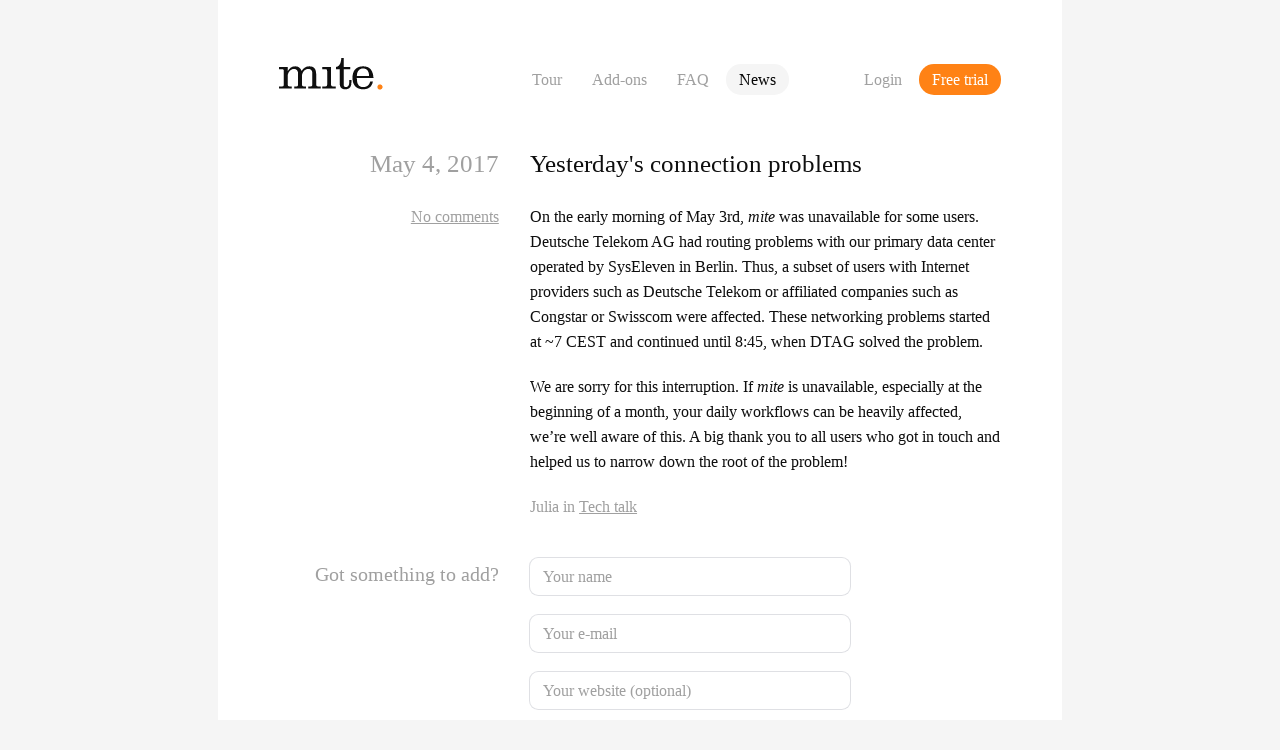

--- FILE ---
content_type: text/html; charset=utf-8
request_url: https://mite.de/en/blog/2017/05/04/yesterdays-service-interruption/
body_size: 3736
content:
<!DOCTYPE html>
<html lang="en">
<head>
  <meta charset="utf-8">
	<title>mite.blog. Yesterday's connection problems</title>

	<meta name="viewport" content="width=device-width, initial-scale=1">
	<link rel="stylesheet" href="/assets/css/site-GJFVHV3A.min.css" type="text/css" media="screen" />
  <link rel="icon" href="/favicon.svg">
  <link rel="mask-icon" href="/favicon-mask.svg" color="#ff8215">
  <link rel="apple-touch-icon" href="/mite-logo-180x180.png">
  <link rel="alternate" hreflang="de" href="https://mite.de/blog/2017/05/04/verbindungsprobleme-am-3-5/" />
  <link href="https://mite.de/en/blog/index.atom" rel="alternate" title="mite.blog. Feed of all articles" type="application/atom+xml" />
  <link rel="canonical" href="https://mite.de/en/blog/2017/05/04/yesterdays-service-interruption/" />
  <script>
    if(!(typeof(CSS) != 'undefined' && CSS.supports && CSS.supports('display: grid'))) {
      window.location.replace(
        (window.location.pathname.lastIndexOf('/en') == 0  ? '/en' : '') + '/errors/legacy.html'
      );
    }
  </script>
</head>

<body id="blog">
  <div class="page l-stack l-center">
    <header class="page-header menu" id="pageHeader">
  <a class="page-header-logo" href="/en/"  title="Home">
    <h1>
      <svg viewBox="0 0 218 67">
        <title>Yesterday's connection problems</title>
        <path d="M18.36 27.155l.193-.001c4.059-6.088 7.828-9.759 15.751-9.759 6.572 0 11.21 3.961 12.853 9.759 4.349-6.185 8.986-9.759 16.234-9.759 13.046 0 14.689 8.793 14.689 20.969V55.08c0 2.996.676 4.445 3.865 4.445h5.604v4.543h-26.09v-4.543h4.542c3.188 0 3.865-1.449 3.865-4.445V31.503c0-5.798-3.48-8.698-8.601-8.698-7.151 0-13.046 7.634-13.046 13.915v18.36c0 2.996.677 4.445 3.866 4.445h4.445v4.543H31.695v-4.543h4.445c3.19 0 3.866-1.449 3.866-4.445V32.662c0-5.895-3.092-9.857-8.698-9.857-7.247 0-12.948 8.021-12.948 13.915v18.36c0 2.996.676 4.445 3.865 4.445h4.349v4.543H0v-4.543h6.281c3.188 0 3.865-1.449 3.865-4.445V27.831c0-2.996-.677-4.446-3.865-4.446H0v-4.542h18.36v8.311zM109.165 55.08c0 2.996.677 4.445 3.865 4.445h6.185v4.543h-28.41v-4.543h6.281c3.189 0 3.865-1.449 3.865-4.445V27.831c0-2.996-.676-4.445-3.865-4.445h-6.281v-4.542h18.36V55.08zM119.242 18.844c9.084-1.256 10.824-10.92 11.402-18.844h5.026v18.844h13.722v4.542H135.67v31.888c0 3.963 1.547 5.703 4.832 5.703 4.058 0 6.763-3.867 6.763-9.471v-5.605h4.543v4.156c0 9.373-2.802 15.461-13.142 15.461-8.504 0-11.209-5.606-11.209-11.016V23.386h-8.215v-4.542zM188.914 37.494c0-8.407-3.768-15.559-12.563-15.559-8.986 0-13.14 7.152-13.14 15.559h25.703zm-25.703 4.541c0 9.857 2.125 18.941 13.527 18.941 7.731 0 12.467-4.06 14.496-11.597h5.604c-2.125 10.437-8.793 16.138-20.195 16.138-14.303 0-22.614-8.214-22.614-24.062 0-15.847 8.311-24.061 22.614-24.061 15.556 0 20.582 10.919 21.453 24.641h-34.885z"></path><path d="M206.221 60.754c0-1.51.52-2.809 1.557-3.893 1.037-1.086 2.312-1.628 3.822-1.628 1.51 0 2.807.55 3.892 1.652 1.086 1.101 1.627 2.39 1.627 3.869s-.541 2.752-1.627 3.82c-1.085 1.071-2.382 1.606-3.892 1.606-1.51 0-2.785-.528-3.822-1.582-1.037-1.053-1.557-2.334-1.557-3.844" fill="currentColor"></path>
      </svg>
    </h1>
  </a>

  <div class="page-header-menu-btn goto" id="pageHeaderMenuBtn">
    <svg viewBox="0 0 100 100">
      <g fill="currentColor" class="hide-on-open">
        <rect y="20" width="100" height="12" rx="8"></rect>
        <rect y="50" width="100" height="12" rx="8"></rect>
        <rect y="80" width="100" height="12" rx="8"></rect>
      </g>
      <path class="show-on-open" d="M 15,15 L 85,85 M 85,15 L 15,85" stroke="currentColor" fill="transparent" stroke-linecap="round" stroke-width="12" />
    </svg>
    Menu
  </div>
  <nav class="page-header-nav page-header-nav-main menu-gotos" aria-label="Main">
    <ul>
      <li><a href="/en/tour.html" class="goto" title="Take a tour: features &amp; screenshots">Tour</a></li>
      <li><a href="/en/platform/" class="goto" title="Add-ons">Add-ons</a></li>
      <li><a href="/en/faq.html" class="goto" title="Questions &amp; answers">FAQ</a></li>
      <li><a href="/en/blog/" class="goto isCurrent">News</a></li>
    </ul>
  </nav>
  <nav class="page-header-nav page-header-nav-cta">
    <ul>
      <li><a class="goto" href="https://app.mite.de/where_to_login/en/" title='Have an account? Login.'>Login</a></li>
      <li><a href="/en/trial.html" class="goto goto-trial" title="Sign up! 30-day free trial.">Free trial</a></li>
    </ul>
  </nav>
  <nav id="switchLang" class="not-visible page-header-nav page-header-nav-lang menu-gotos">
    <a class="goto" href="/blog/2017/05/04/verbindungsprobleme-am-3-5/">Zur deutschen Version wechseln</a>
  </nav>
</header>

    <main class="page-main l-stack">
      
<article class="post l-stack" id="post_402" data-id="402">
  <section class="post-content big-headers l-grid-header-col l-grid--row-gap-s1">
    <p class="post-date sidecolumn">May 4, 2017</p>
    <header class="post-header">
      <h2><a href="/en/blog/2017/05/04/yesterdays-service-interruption/" rel="bookmark">Yesterday's connection problems</a></h2>
    </header>
    <p class="post-comments-link dimmed sidecolumn"><a class="commentsLink" href="/en/blog/2017/05/04/yesterdays-service-interruption/#comments"></a></p>
    <section class="l-stack l-stack-s1 post-text">
      <p>On the early morning of May 3rd, <em>mite</em> was unavailable for some users. Deutsche Telekom AG had routing problems with our primary data center operated by SysEleven in Berlin. Thus, a subset of users with Internet providers such as Deutsche Telekom or affiliated companies such as Congstar or Swisscom were affected. These networking problems started at ~7 <span class="caps">CEST</span> and continued until 8:45, when <span class="caps">DTAG</span> solved the problem.</p>
<p>We are sorry for this interruption. If <em>mite</em> is unavailable, especially at the beginning of a month, your daily workflows can be heavily affected, we&#8217;re well aware of this. A big thank you to all users who got in touch and helped us to narrow down the root of the problem!</p>

      <p class="dimmed">
        Julia in
        <a href="/en/blog/tag/tech-talk">Tech talk</a>
      </p>
    </section>
  </section>
  <section id="comments" class="hide-wo-js l-stack l-stack-s6">
    <div class="l-grid-header-col l-grid--row-gap-s1">
      <h2>Got something to add?</h2>

      <form action="/comments" id="commentForm" method="post" class="l-stack l-stack-s1">
        <input class="input input-text" autocomplete="name" id="comment_author_name" name="name" type="text" placeholder="Your name" autocomplete="name">
        <input class="input input-text" autocomplete="email" id="comment_author_email" name="email" type="text" placeholder="Your e-mail" autocomplete="email">
        <input class="input input-text" autocomplete="url" id="comment_author_url" name="url" type="text" placeholder="Your website (optional)" autocomplete="url">
        <textarea class="input input-textarea" id="comment_body" name="body" rows="8" autocomplete="off"></textarea>
        <input class="goto goto-submit" type="submit" id="submitComment" value="Add comment" disabled="disabled">
      </form>
    </div>
  </section>
  </article>

<div class="l-grid-3-3-3-1">
  <div class="l-stack l-stack-s0">
    <h3>Categories</h3>
    <ul class="nav-list">
      <li><a href="/en/blog/tag/new-features/">New features</a></a></li>
      <li><a href="/en/blog/tag/tech-talk/">Tech talk</a></a></li>
      <li><a href="/en/blog/tag/inside-out/">Inside out</a></a></li>
      <li><a href="/en/blog/tag/add-ons/">Add ons</a></a></li>
      <li><a href="/en/blog/tag/let's-discuss/">Let's discuss</a></a></li>
      </ul>
  </div>

  <div class="l-stack l-grid--span2">
    <form method="get" action="https://duckduckgo.com/" class="l-stack l-stack-s0">
  <h3><label for="q">Search</label></h3>
  <p>
    <input class="input input-text" type="text" accesskey="s" id="q" value="" name="q" placeholder="Search & press enter" />
    <input type="hidden" name="sites" value="https://mite.de/en/blog/" />
  </p>
</form>


    <div class="l-stack l-stack-s0">
      <h3>Subscribe</h3>
      <p><a href="/en/blog/index.atom">Feed of all articles</a></p>
    </div>
  </div>
</div>


      </main>
  </div>
  <footer class="page-footer l-center l-grid-3 vcard dimmed">
  <div class="page-footer-org">
    &copy; 2006-2025 &ndash;
    <span class="fn org">
      <a class="url hidden" href="https://mite.de">https://mite.de</a>
      <span class="organization-name">mite GmbH</span>
    </span>
    <span class="adr hidden">
      <span class="street-address">Oranienstraße 166</span>
      <span class="postal-code">10999</span> <span class="locality">Berlin</span>
      <span class="country-name">
        Germany
      </span>
    </span>
  </div>
  <nav class="page-footer-lang nav-list">
    <a class="goto" href="/blog/2017/05/04/verbindungsprobleme-am-3-5/">
      Zur deutschen Version wechseln
    </a>
  </nav>
  <nav class="page-footer-nav">
    <ul class="nav-list nav-list-oneline">
      <li><span class="email goto">&nbsp;</span></li>
    <li><a class="goto" href="/en/api/">Open API</a></li>
      <li><a class="goto" href="/en/manifesto.html">Manifesto</a></li>
      <li><a class="goto" href="/en/terms.html">Terms</a></li>
      <li><a class="goto" href="/en/privacypolicy.html">Privacy</a></li>
      <li><a class="goto" href="/en/imprint.html">Legal notice</a></li>
    </ul>
  </nav>
</footer>

  <script defer src="/assets/js/site-UYHEDVOO.min.js"></script>
</body>
</html>


--- FILE ---
content_type: text/css; charset=utf-8
request_url: https://mite.de/assets/css/site-GJFVHV3A.min.css
body_size: 4427
content:
*,*:before,*:after{box-sizing:border-box}body,h1,h2,h3,h4,p,figure,blockquote,dl,dd{margin:0}html:focus-within{scroll-behavior:smooth}body{min-height:100vh;text-rendering:optimizeSpeed}a:not([class]){text-decoration-skip-ink:auto}img,picture{max-width:100%;display:block}input,button,textarea,select{font:inherit}@media (prefers-reduced-motion: reduce){html:focus-within{scroll-behavior:auto}*,*:before,*:after{animation-duration:.01ms!important;animation-iteration-count:1!important;transition-duration:.01ms!important;scroll-behavior:auto!important}}h1,h2,h3,h4{font-weight:400;color:var(--color-grey-mid)}h2{font-size:var(--s1)}p,h3,h4,.small-headers h2{font-size:var(--s0)}.big-headers h2{font-size:var(--s2)}.big-headers h3{font-size:var(--s1)}a{color:var(--color-blue);text-decoration:underline}@media (hover: hover){a{text-decoration:none}a:hover{color:var(--color-blue);text-decoration:underline}}a.isHighlighted{color:var(--color-orange)}@media (hover: hover){a.isHighlighted:hover{color:var(--color-orange)}}.dimmed,.dimmed>a,.dimmed a{color:var(--color-grey-mid)}.dimmed>a,.dimmed a{text-decoration:underline}@media (hover: hover){.dimmed>a:hover,.dimmed a:hover{color:var(--color-grey-dark)}}ul,ol{margin:0 0 0 1rem;padding:0}li+li{margin-top:var(--s-2)}.dark{color:var(--color-grey-dark)}.allow-wrap{overflow-wrap:break-word}:root{--font-main: Georgia, "Century Schoolbook L", serif;--font-mono: Consolas,Liberation Mono,Menlo,Source Code Pro,Courier,monospace;--color-grey-darkest: rgb(7, 7, 7);--color-grey-dark: rgb(15, 15, 15);--color-grey-mid: rgb(160, 160, 160);--color-grey-lightish-mid: rgb(218, 218, 218);--color-grey-lightish: rgb(230, 230, 230);--color-grey-light-mid: rgb(238, 238, 238);--color-grey-light: rgb(245, 245, 245);--color-orange: rgb(255, 130, 21);--color-blue: rgb(35, 133, 210);--color-blue-lightest: rgb(194, 224, 247);--measure: 50ch;--ratio: 1.25;--s-6: calc(var(--s-5) / var(--ratio));--s-5: calc(var(--s-4) / var(--ratio));--s-4: calc(var(--s-3) / var(--ratio));--s-3: calc(var(--s-2) / var(--ratio));--s-2: calc(var(--s-1) / var(--ratio));--s-1: calc(var(--s0) / var(--ratio));--s0: 1rem;--s1: calc(var(--s0) * var(--ratio));--s2: calc(var(--s1) * var(--ratio));--s3: calc(var(--s2) * var(--ratio));--s4: calc(var(--s3) * var(--ratio));--s5: calc(var(--s4) * var(--ratio));--s6: calc(var(--s5) * var(--ratio));--s7: calc(var(--s6) * var(--ratio));--std-space: var(--s4);--std-page-inline-padding: var(--s6);line-height:1.6;font-family:var(--font-main);font-size:var(--s0);background-color:var(--color-grey-light);color:var(--color-grey-dark)}@media screen and (prefers-contrast: more){:root{--color-grey-mid: rgb(120, 120, 120)}}.hidden{display:none!important}.not-visible{visibility:hidden!important}body.js-on .hide-with-js,.hide-wo-js{display:none}body.js-on .hide-wo-js{display:block}.a-right{text-align:right}.l-stack{display:flex;flex-direction:column;justify-content:flex-start}.l-stack>*{margin-top:0;margin-bottom:0}.l-stack>*+*{margin-top:var(--space, var(--s2))}.l-stack-s-1>*+*{margin-top:var(--s-1)}.l-stack-s0>*+*{margin-top:var(--s0)}.l-stack-s1>*+*{margin-top:var(--s1)}.l-stack-s5>*+*{margin-top:var(--s5)}.l-stack-s6>*+*{margin-top:var(--s6)}.l-stack-reverse>*+*{margin-top:0}.l-stack-reverse.l-stack-s0>*{margin-top:var(--s0)}.l-center{box-sizing:content-box;margin-left:auto;margin-right:auto;max-width:var(--measure)}.l-center-fill{display:flex;align-items:center;align-self:center}.l-center-fill>*{flex-grow:1}.l-grid-2,.l-grid-3,.l-grid-3-2-2-1,.l-grid-3-3-3-1,.l-grid-3-1-1-1,.l-grid-rotate,.l-grid-rotate-reverse,.l-grid-header-col,.l-grid-mainheader{display:grid;gap:var(--s3)}.l-grid-2{grid-template-columns:1fr 1fr}.l-grid-3,.l-grid-3-2-2-1,.l-grid-3-3-3-1,.l-grid-3-1-1-1,.l-grid-header-col,.l-grid-mainheader{grid-template-columns:1fr 1fr 1fr}.l-grid-rotate,.l-grid-rotate-reverse{grid-template-columns:1fr;align-items:center}.l-grid-header-col>*{grid-column:2 / -1}.l-grid-header-col>h2,.l-grid-header-col>h3,.l-grid-header-col>.sidecolumn{text-align:right;word-wrap:anywhere;grid-column:span 1}.l-grid-mainheader>*{grid-column:1 / -1}.l-grid-mainheader>h2{grid-column:2 / -1}.l-grid--aside-optional>*{grid-column:1 / -2}.l-grid--aside-optional>aside{grid-column:-2 / -1}@media screen and (max-width: 920px){.l-grid-3-2-2-1{grid-template-columns:1fr 1fr}.l-grid--merge-last-2-rows{grid-template-rows:1fr 1fr}.l-grid--merge-last-2-rows>:first-child{grid-row:1 / 3}.l-grid-3-1-1-1{grid-template-columns:1fr}.l-grid-rotate{grid-template-columns:1fr 2fr}.l-grid-rotate-reverse{grid-template-columns:2fr 1fr;grid-auto-flow:dense}.l-grid-rotate-reverse>:first-child{grid-column:2}.l-grid-rotate-reverse>:last-child{grid-column:1 / 2}}@media screen and (max-width: 720px){.l-grid-header-col.l-grid--break-at-medium>*{grid-column:1 / -1}.l-grid-header-col.l-grid--break-at-medium>h2,.l-grid-header-col.l-grid--break-at-medium>h3,.l-grid-header-col.l-grid--break-at-medium>.sidecolumn{text-align:left}}@media screen and (max-width: 520px){.l-grid-3-3-3-1,.l-grid-3-2-2-1,.l-grid-rotate,.l-grid-rotate-reverse,.l-grid-3-3-3-1{grid-template-columns:1fr}.l-grid-header-col>*{grid-column:1 / -1}.l-grid-header-col>h2,.l-grid-header-col>h3,.l-grid-header-col>.sidecolumn{text-align:left;grid-column:1 / -1}.l-grid-rotate-reverse>:first-child,.l-grid-rotate-reverse>:last-child{grid-column:auto}.l-grid-mainheader>*,.l-grid-mainheader>h2{grid-column:1 / -1}.l-grid--aside-optional>*{grid-column:1 / -1}.l-grid--aside-optional>aside{display:none}}.l-grid--span2{grid-column:span 2}.l-grid--row-gap-s1{row-gap:var(--s1)}.l-grid--with-h2-span3>h2{grid-column:1 / -1}.l-grid--a-baseline{align-items:first baseline}.code{display:inline-block;background-color:var(--color-grey-lightish);padding:1px var(--s-3) 0;font-size:var(--s-1);line-height:1.6;border-radius:var(--s-1);font-family:var(--font-mono);white-space:nowrap}.code-hl{background-color:var(--color-blue);color:#fff}.code-ll{background-color:#fff;color:var(--color-blue)}.frame{display:block;overflow:hidden}.frame>img,.frame>picture,.frame>picture>img{display:block;max-width:100%}.frame-30ch{display:flex;justify-content:center}.frame-30ch>img,.frame-30ch>picture,.frame-30ch>picture>img{max-width:min(30ch,100%)}.frame-20ch>img,.frame-20ch>picture,.frame-20ch>picture>img{max-width:min(20ch,100%)}.frame-rounded{border-radius:var(--s0)}@media screen and (max-width: 720px){.frame-snap{border-radius:0;margin-left:calc(-1 * var(--std-page-inline-padding));margin-right:calc(-1 * var(--std-page-inline-padding))}.frame-snap-169{aspect-ratio:16 / 9}.frame-snap-169>img,.frame-snap-169>picture,.frame-snap-169>picture>img{inline-size:100%;block-size:100%;object-fit:cover}}.input{width:min(100%,calc(var(--s0) * 20));border:0;outline:0;border-radius:var(--s-3);background-color:#fff;padding-left:var(--s-1);padding-right:var(--s-1);-webkit-appearance:none;appearance:none;box-shadow:#3c425729 0 0 0 1px;transition:box-shadow .25s}.input:focus{box-shadow:#2385d25c 0 0 0 4px,#3c425729 0 0 0 1px}.input::placeholder{color:var(--color-grey-mid)}.input-text{line-height:2.2}.input-textarea{padding-top:var(--s-2);padding-bottom:var(--s-2)}.nav-list{list-style:none;margin-left:0}.nav-list>li+li{margin-top:0}.nav-list .goto{display:inline-block}.nav-list-oneline{display:flex;flex-wrap:wrap}.page{max-width:calc(1.5 * var(--measure) + 2 * var(--s6));padding:var(--s-2) var(--std-page-inline-padding) var(--s7);background-color:#fff;border-bottom-left-radius:var(--s0);border-bottom-right-radius:var(--s0)}.page>*{--space: var(--std-space)}@media screen and (max-width: 920px){:root{--std-page-inline-padding: var(--s2)}}@media screen and (max-width: 980px){.page{border-bottom-left-radius:0;border-bottom-right-radius:0}}@media screen and (max-width: 720px){:root{--std-space: var(--s2)}.page{padding-top:var(--s1)}}.page-intro{font-size:var(--s1)}.page-footer{padding:var(--std-space) var(--std-page-inline-padding);max-width:calc(1.5 * var(--measure) + 2 * var(--s6));row-gap:var(--s-6)}.page-footer-nav,.page-footer-org,.page-footer-lang{color:var(--color-grey-mid);font-size:var(--s-1)}.page-footer-nav{--space: var(--s-5);grid-column:2 / span 2;grid-row:1;margin-left:calc(-1*var(--s-1))}.page-footer-lang{--space: var(--s-5);grid-column:2 / span 2;grid-row:2;margin-left:calc(-1*var(--s-1))}.page-footer-org{--space: var(--s-5);line-height:var(--s3)}@media screen and (max-width: 920px){.page-footer{row-gap:var(--s1)}.page-footer-nav{grid-column:1 / span 3;display:flex;justify-content:center;margin-left:0}.page-footer-lang{grid-column:1 / span 3;grid-row:2;text-align:center;margin-left:0}.page-footer-org{grid-column:1 / span 3;text-align:center}.page-footer-nav>ul{justify-content:center}}.faqLink{text-decoration:underline}.faqAnswer{transition:height .5s ease;overflow:hidden}body.js-on .faqAnswer.isOpen{display:block}.roles-table{width:100%;overflow-x:auto;overflow-y:hidden;line-height:var(--s2)}.roles-table>table{width:100%;border-spacing:0}.roles-table th{font-size:var(--s0);text-align:center;vertical-align:top;font-weight:400;padding:0 var(--s-3) var(--s-2);line-height:1.4}.roles-table td{text-align:center;vertical-align:middle;font-size:var(--s3)}.roles-table td.title{font-size:var(--s0);text-align:left;line-height:1.4;padding-top:var(--s-2);padding-bottom:var(--s-2)}.roles-table td.yes{color:var(--color-blue)}.roles-table td.no{color:var(--color-grey-lightish)}.roles-table tr.next-group>td{height:var(--s0)}@media (hover: hover){.roles-table tr:hover>td.yes,.roles-table tr:hover>td.no{font-size:var(--s5)}.roles-table>table>tbody>tr:hover{background-color:var(--color-grey-light)}}.post-header>h2,.post-text>h3{color:var(--color-grey-dark)}.post-header>h2>a{color:var(--color-grey-dark);text-decoration:none}.post-date{font-size:var(--s2);color:var(--color-grey-mid)}@media (hover: hover){.post-header>h2>a:hover{color:var(--color-blue);text-decoration:none}}@media screen and (max-width: 520px){.post-content{row-gap:0}.post-date{font-size:var(--s0)}.post-comments-link{margin-top:var(--s0)}.post-text{margin-top:var(--s1)}}.api-header{display:flex;justify-content:space-between;align-items:center;flex-wrap:wrap;gap:var(--s-2)}.api-format-switch{flex-grow:0;font-size:var(--s-1)}.xml,body.show-xml .json{display:none}body.show-xml .xml{display:block}body.show-xml span.xml,body.show-xml a.xml{display:inline}.toc{list-style-type:lower-roman;margin-bottom:var(--s1)}.toc>li+li{margin-top:0}.toc>li>a{color:var(--color-grey-dark);text-decoration:underline}@media (hover: hover){.toc>li>a:hover{color:var(--color-blue)}}.api-hint{background-color:var(--color-blue-lightest);border-radius:var(--s0);padding:var(--s1)}.api-hint>.code{background-color:#ffffffb3}.api-code{line-height:1.3;border-radius:var(--s0);background-color:var(--color-grey-light-mid);font-size:var(--s-1);font-family:var(--font-mono);overflow:hidden}.api-code-request{word-break:break-all}.api-code>pre{margin:0;white-space:pre-wrap;word-break:break-all;word-wrap:break-word;padding:var(--s1)}.api-code-headers{padding:var(--s1);word-break:break-all;background-color:var(--color-grey-lightish-mid)}.api-code-empty{font-style:italic;color:var(--color-grey-mid)}.api-code.xml .tag,.api-code.xml .attribute-name,.api-code.xml .string,.api-code.xml .eq{color:var(--color-blue)}.api-code.xml .preprocessor{color:var(--color-grey-mid)}.api-code.json .key,.api-code.json .integer,.api-code.json .string,.api-code.json .value{color:var(--color-blue)}.api-code.json .value{font-weight:700}table.params{overflow-x:auto;border-collapse:collapse;border-spacing:0;vertical-align:center;font-size:var(--s-1)}table.params td{padding:var(--s0);border:1px solid var(--color-grey-light-mid)}table.params td:first-child{text-align:right}table.params td:first-child>code{background-color:none;color:var(--color-blue)}table.params-labels-left td:first-child{text-align:left}@media screen and (max-width: 720px){.api-header>h2{position:relative;z-index:0;padding-left:var(--s-1);padding-right:var(--s3);margin-left:calc(var(--s-1)*-1);border-radius:var(--s0);cursor:pointer;transition:.25s cubic-bezier(.215,.61,.355,1);transition-property:background-color,color}.api-header>h2:after{width:0;height:0;border-left:6px solid transparent;border-right:6px solid transparent;border-top:6px solid var(--color-grey-mid);content:"";position:absolute;right:var(--s-1);top:50%}table.params,table.params tr,table.params td,table.params td:first-child{display:block;text-align:left}}@media screen and (max-width: 720px) and (hover: hover){.api-header>h2:hover{background-color:var(--color-grey-lightish);color:var(--color-grey-dark)}.api-header>h2:hover:after{border-top:6px solid var(--color-grey-dark)}}.goto{display:block;line-height:var(--s3);padding-left:var(--s-1);padding-right:var(--s-1);border-radius:var(--s0);text-decoration:none;white-space:nowrap;cursor:pointer;color:var(--color-grey-mid);transition:.25s cubic-bezier(.215,.61,.355,1);transition-property:background-color,color}.goto.isCurrent{background-color:var(--color-grey-light);color:var(--color-grey-darkest)}.goto-cta{line-height:var(--s5);padding-left:var(--s0);padding-right:var(--s0);border-radius:var(--s2);text-align:center;background-color:var(--color-blue);color:#fff}.goto-cta+p{color:var(--color-grey-mid);font-size:var(--s-1);text-align:center}.goto-trial{background-color:var(--color-orange);color:#fff}.goto-submit{border:0;-webkit-appearance:none;appearance:none;background-color:var(--color-blue);color:#fff;text-align:center;width:min(100%,calc(var(--s0) * 20))}.goto-submit[disabled=disabled]{opacity:.5}@media (hover: hover){.goto:hover{background-color:var(--color-grey-lightish);color:var(--color-grey-darkest);text-decoration:none}.goto.isCurrent:hover{background-color:var(--color-grey-lightish);color:var(--color-grey-dark)}.goto-cta:hover,.goto-submit:hover{box-shadow:inset 0 0 0 2px var(--color-blue);background-color:#fff;color:var(--color-blue)}.goto-submit[disabled=disabled]:hover{background-color:var(--color-blue);color:#fff}.goto-trial:hover,.goto-trial.isCurrent:hover{box-shadow:inset 0 0 0 2px var(--color-orange);background-color:#fff;color:var(--color-orange)}}.menu{list-style:none;margin:0;padding:0}.menu>li{padding:0;margin:0}.menu-vertical-list>li>.goto{text-align:left;margin-bottom:var(--s-1)}.menu-sub{padding-left:var(--s4)}.menu.isOpen .hide-on-open,.menu .show-on-open{display:none}.menu.isOpen .show-on-open{display:block}@media screen and (max-width: 720px){.menu{display:none}.menu.isOpen{display:block;position:fixed;inset:0;align-content:flex-start;flex-direction:column;justify-content:space-between;padding:0 0 var(--std-page-inline-padding);background-color:var(--color-grey-light);z-index:1}.menu-gotos .goto{line-height:var(--s5);padding-left:var(--std-page-inline-padding);padding-right:var(--std-page-inline-padding);border-radius:0;background-color:transparent}.menu .menu-sub{padding-left:calc(var(--std-page-inline-padding) + var(--s0))}.menu-gotos .goto.isCurrent{background-color:var(--color-grey-lightish);color:var(--color-grey-dark)}.menu-vertical-list>li>.goto{margin-bottom:0}}@media screen and (max-width: 720px) and (hover: hover){.menu-gotos .goto:not(.isCurrent):hover{background-color:var(--color-grey-lightish)}}.page-header.menu{display:grid;grid-template-columns:33.33333333% 1fr auto;grid-template-rows:auto 1fr}.page-header-logo{display:flex;align-items:center}.page-header-logo svg{width:6.5rem;color:var(--color-orange);fill:var(--color-grey-dark)}.page-header-nav{align-self:center}.page-header-nav>ul{list-style:none;margin:0;padding:0;display:flex;justify-content:flex-end;align-items:stretch;flex-wrap:nowrap}.page-header-nav-main>ul{flex-grow:1;justify-content:flex-start}.page-header-nav-lang{grid-column:1 / span 3;grid-row:1;display:flex;justify-content:flex-end;font-size:var(--s-1);min-inline-size:100%;padding-bottom:var(--s-1)}.page-header-nav>ul>li+li{margin-top:0;margin-left:var(--s-6)}.page-header-menu-btn{grid-column:2;grid-row:1;place-self:center end;display:none;flex-direction:row;align-items:center;line-height:var(--s4);padding-left:var(--s1);padding-right:var(--s1);margin-right:calc(var(--s0)*-1)}.page-header-menu-btn>svg{width:1.2ch;margin-right:var(--s-4)}@media screen and (max-width: 720px){.page-header.menu{grid-template-columns:1fr 1fr;grid-template-rows:auto auto 1fr auto}.page-header-menu-btn{display:flex}.page-header-nav{display:none;align-self:start;grid-column:1 / span 2}.page-header-nav>ul>li+li{margin-left:0}.page-header.menu.isOpen{padding-top:var(--s1)}.isOpen>.page-header-logo{padding-left:var(--std-page-inline-padding)}.isOpen .page-header-menu-btn{background-color:#fff;margin-right:calc(var(--std-page-inline-padding) - var(--s0))}.isOpen>.page-header-nav:not(.page-header-nav-lang),.isOpen>.page-header-nav-main>ul{display:block}.page-header-nav-main{grid-row:2;min-inline-size:100%;flex-grow:1}.page-header-nav-main>ul{min-inline-size:100%;padding-top:var(--s-2);padding-bottom:var(--s-2)}.page-header-nav-cta{grid-row:4;min-inline-size:100%;padding-left:var(--std-page-inline-padding);padding-right:var(--std-page-inline-padding);align-self:flex-end}.page-header-nav-lang>ul>li,.page-header-nav-cta>ul>li{margin-left:0;flex-grow:1;flex-basis:0}.page-header-nav-cta>ul>li+li{margin-left:var(--s-1)}.page-header-nav-cta .goto{line-height:var(--s5);border-radius:var(--s2);text-align:center;background-color:#fff}.page-header-nav-cta .goto-trial{background-color:var(--color-orange);color:#fff}}
